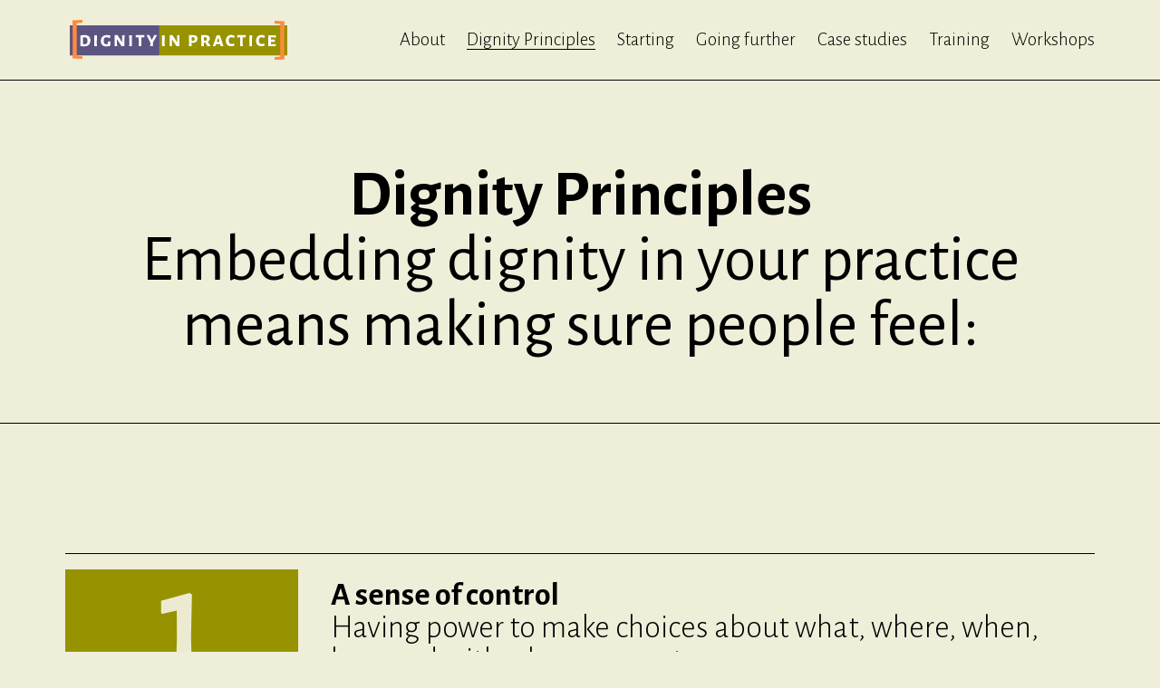

--- FILE ---
content_type: text/html; charset=UTF-8
request_url: https://dignityinpractice.org/principles
body_size: 2025
content:
<!doctype html>
<html lang="en" class="no-js">

<head>
	<meta charset="UTF-8">
	<meta name="viewport" content="width=device-width, initial-scale=1">

	<link rel="stylesheet" href="/assets/css/styles.css?v=14">

	<link rel="preconnect" href="https://fonts.googleapis.com"> 
	<link rel="preconnect" href="https://fonts.gstatic.com" crossorigin> 
	<link href="https://fonts.googleapis.com/css2?family=Alegreya+Sans:ital,wght@0,100;0,300;0,400;0,500;0,700;0,800;0,900;1,100;1,300;1,400;1,500;1,700;1,800;1,900&display=swap" rel="stylesheet">

	
<title>Dignity Principles | Dignity in Practice</title>

<!--  Essential META Tags -->
<meta property="og:type" content="website" />
<meta name="twitter:card" content="summary_large_image">

<meta property="og:image" content="https://dignityinpractice.org/assets/img/dignity-in-practice-og.png">
<meta property="og:url" content="https://dignityinpractice.org/principles">
<meta property="og:title" content="Dignity Principles | Dignity in Practice">

<!--  Non-Essential, But Recommended -->
<meta property="og:description" name="description" content="Dignity needs to be at the heart of our approaches to food insecurity">
<meta property="og:site_name" content="Dignity in Practice">

<meta name="twitter:image:alt" content="Dignity needs to be at the heart of our approaches to food insecurity">
	<script type="module">
    document.documentElement.classList.remove('no-js');
    document.documentElement.classList.add('js');
  </script>

	<script type="module" defer src="/assets/js/scripts.js"></script>

			<script defer data-domain="dignityinpractice.org" src="https://plausible.io/js/script.file-downloads.js"></script>
	
</head>
<body class="principles-page principles-section">

<!-- Skip to content link -->
<a class="skip-to-content" href='#main'>Skip to content</a>

<header>

<div class="logo">
	<a href="/">
		<img src="/assets/img/dignity-in-practice-logo.svg" width="240" height="44" alt="Dignity in Practice">
	</a>
</div>
<button class="menu-button" aria-expanded="false" aria-controls="menu">Menu</button>

	<nav id="menu">
		<ul>
		    <li><a 
				href="https://dignityinpractice.org/about">
		About		</a></li>
        <li><a 
		aria-current="page"		href="https://dignityinpractice.org/principles">
		Dignity Principles		</a></li>
        <li><a 
				href="https://dignityinpractice.org/starting">
		Starting		</a></li>
        <li><a 
				href="https://dignityinpractice.org/going-further">
		Going further		</a></li>
        <li><a 
				href="https://dignityinpractice.org/case-studies">
		Case studies		</a></li>
        <li><a 
				href="https://dignityinpractice.org/training">
		Training		</a></li>
        <li><a 
				href="https://dignityinpractice.org/workshops">
		Workshops		</a></li>
    		</ul>
	</nav>
</header>



	<div class="heading" id="main">
	<div class="wrapper">
					<h1>Dignity Principles</h1>
						  <h2>Embedding dignity in your practice means making sure people feel:</h2>
    	</div>
</div>





<main>

<div class="landing-page-list principles-list">
			<ul>
        				<li>
					<a href="https://dignityinpractice.org/principles/able-to-take-part-in-community-life2">
						<div class="number-wrap">
							<span class="number">
								1							</span>
						</div>
						<p><strong>A sense of control</strong><br>Having power to make choices about what, where, when, how and with whom you eat</p>
					</a>
				</li>
        				<li>
					<a href="https://dignityinpractice.org/principles/able-to-take-part-in-community-life">
						<div class="number-wrap">
							<span class="number">
								2							</span>
						</div>
						<p><strong>Able to take part in community life</strong><br>Feeling able and welcome to take part in different aspects of community life, regardless of your financial situation</p>
					</a>
				</li>
        				<li>
					<a href="https://dignityinpractice.org/principles/nourished-and-supported">
						<div class="number-wrap">
							<span class="number">
								3							</span>
						</div>
						<p><strong>Nourished and supported</strong><br>Being able to enjoy food and access support that meets your needs</p>
					</a>
				</li>
        				<li>
					<a href="https://dignityinpractice.org/principles/involved-in-decision-making">
						<div class="number-wrap">
							<span class="number">
								4							</span>
						</div>
						<p><strong>Involved in decision-making</strong><br>Feeling able to share your views and ideas and to have those views taken seriously in decision-making</p>
					</a>
				</li>
        				<li>
					<a href="https://dignityinpractice.org/principles/valued-and-able-to-contribute">
						<div class="number-wrap">
							<span class="number">
								5							</span>
						</div>
						<p><strong>Valued and able to contribute</strong><br>Feeling recognised and valued as a whole person with knowledge, skills and experiences to share</p>
					</a>
				</li>
        			</ul>
		</div>

</main>

<footer>
	<div class="wrapper">
		
		<div class="contact-details">
			<div class="button">
				<a href="/email">Subscribe to updates</a>
			</div>
			<div class="button">
				<a href="mailto:info@dignityinpractice.org">info@dignityinpractice.org</a>
			</div>
		</div>
		
		<div class="smallprint">
			<p>Nourish Scotland, 1 Summerhall Place, Edinburgh EH9 1PL. Company number SC417014, charity number SC048239.</p>
			<p>This project is delivered in partnership with the Poverty Truth Community and funded by the Scottish Government’s Fair Food Transformation Fund.</p>
			<p><a href="/privacy">Privacy policy</a></p>
			<p>Designed by <a href="https://www.advocatedesign.co.uk/" target="_blank" rel="noopener noreferrer">Advocate design agency</a>, built by <a href="https://mikeharrisondesign.com" target="_blank" rel="noopener noreferrer">Mike Harrison Design</a></p>
		</div>
		
	</div>
</footer>
</body>

</html>

--- FILE ---
content_type: text/css
request_url: https://dignityinpractice.org/assets/css/styles.css?v=14
body_size: 3120
content:
/* HTML5 ELEMENTS ===================================================== */

article, aside, figure, footer, header, main, nav, section {
	display: block;
	}


/* CSS RESET ===================================================== */

html, body, div, span, applet, object, iframe,
h1, h2, h3, h4, h5, h6, p, blockquote, pre,
a, abbr, acronym, address, big, cite, code,
del, dfn, em, hr, img, ins, kbd, q, s, samp,
small, strike, strong, sub, sup, tt, var,
b, u, i, center,
dl, dt, dd, ol, ul, li,
fieldset, form, label, legend,
table, caption, tbody, tfoot, thead, tr, th, td,
article, aside, canvas, details, embed, 
figure, figcaption, footer, header, hgroup, 
menu, main, nav, output, ruby, section, summary,
time, mark, audio, video {
	margin: 0;
	padding: 0;
	border: 0;
	vertical-align: top;
	}

ol,
ul {
	list-style: none;
}

strong {
	font-weight: 700;
}


/* BASE ===================================================== */

:root {
	--wheat: rgb(170, 151, 130);
	--wheat1: 170, 151, 130;
	--green: rgb(150, 146, 0);
	--green1: 150, 146, 0;
	--purple: rgb(92, 85, 129);
	--purple1: 92, 85, 129;
	--orange: rgb(255, 137, 62);
	--orange1: 255, 137, 62;
	--brown:  rgb(65, 61, 59);
	--brown1: 65, 61, 59;
}

html {
	font-size: 62.5%; /* 10px */
}

body {
	font-family: 'Alegreya Sans', sans-serif;
	font-weight: 300;
	font-variant-ligatures: common-ligatures;
	font-variant-numeric: lining-nums;
	color: black;
	-webkit-text-size-adjust: none;
	-moz-text-size-adjust: none;
	-ms-text-size-adjust: none;
	text-rendering: optimizeLegibility;
	position: relative;
	/*background-image:url("../resources/grid.svg");
	background-size: 3.6rem;
	background-position: center top;*/
}

body {
	background-color: rgba(var(--wheat1), 0.15);
}

body.principles-section {
	background-color: rgba(var(--green1), 0.15);	
}

body.starting-section {
	background-color: rgba(var(--purple1), 0.15);
}

body.going-further-section {
	background-color: rgba(var(--orange1), 0.15);
}

body.case-studies-section {
	background-color: rgba(var(--brown1), 0.15);
}

body.workshops-section {
	background-color: rgba(var(--green1), 0.15);	
}

main,
.wrapper {
	max-width: 122.4rem;
	margin: 0 auto;
	padding: 0 7.2rem;
}

.block-text,
.caption {
	max-width: 79.2rem;
	margin: 0 auto;
}

a:link { color: black; text-decoration: none; }
a:visited { color: black; text-decoration: none; }
a:hover { color: rgb(128, 128, 128); text-decoration: none; }
a:active { color: rgb(128, 128, 128); text-decoration: none; }


/* IMAGES ===================================================== */

img {
	width: 100%;
	height: auto;
}

.video-wrapper {
	position: relative;
	padding-bottom: 56.313131313131313%;
	margin-bottom: 3.6rem;
}

.video-wrapper iframe {
	position: absolute;
	top: 0;
	left: 0;
	width: 100%;
	height: 100%;
}

.block-text img {
	margin-bottom: 3.6rem;
}


/* HEADER ===================================================== */

/* This is quite different to accommodate the new javascript navigation */

header {
	border-bottom: 1px solid;
	display: flex;
	flex-wrap: wrap;
	justify-content: space-between;
	align-items: center;
}

.menu-button {
	display: block;
	margin: 2.2rem 6vw;
	padding: 0;
	cursor: pointer;
	background: none;
	border: none;
	font-size: 2.1rem;
	font-family: 'Alegreya Sans', sans-serif;
	font-weight: 300;
	font-variant-ligatures: common-ligatures;
	font-variant-numeric: lining-nums;
	color: black;
	-webkit-text-size-adjust: none;
	-moz-text-size-adjust: none;
	-ms-text-size-adjust: none;
	text-rendering: optimizeLegibility;
	border-bottom: 1px solid rgba(255, 255, 255, 0);
}

html.no-js .menu-button {
	display: none;
}

.menu-button:hover {
	border-bottom: 1px solid black;
}

#menu {
	width: 100%;
	flex-grow: 1;
	padding: 0 6vw 3.7rem 6vw;
	font-size: 2.1rem;
}

html.js #menu {
	background-color: var(--wheat);
	font-size: 11vw;
	line-height: 11vw;
	font-size: clamp(20px, 11vw, 80px);
	line-height: clamp(20px, 11vw, 80px);
	font-weight: 700;
	min-height: calc(100vh - 145px);
	padding: 3.7rem 6vw;
}

html.no-js #menu {
	min-height: 0;
}

#menu ul {
	display: flex;
	flex-direction: column;
}

html.js #menu ul li a, html.js #menu ul li a:visited {
	color: white;
}

html.js #menu ul li a:hover {
	color: var(--purple);
}

.logo {
	width: 24rem;
	margin: 2.2rem 6vw;
	max-width: calc(100% - 130px);
	flex: none;
}

/* Added - purely so when navigating by keyboard the focus ring is around the logo */
.logo a {
	display: block;
}

@media (min-width: 1280px) {

	header {
		flex-wrap: nowrap;
	}

  .menu-button {
	 display: none;
  }

  html.js #menu, html.no-js #menu {
		display: block;
		background-color: transparent;
		flex-grow: 0;
		padding: 0;
		padding-right: 7.2rem;
		min-height: 0;
  }

	html.js #menu ul, html.no-js #menu ul {
		display: flex;
		flex-direction: row;
		justify-content: flex-end;
	}
	
	html.js nav ul li, html.no-js nav ul li {
		font-size: 2.1rem;
		padding-left: 2.4rem;
	}

	html.js #menu ul li a, html.js #menu ul li a:visited, html.no-js #menu ul li a, html.no-js #menu ul li a:visited {
		color: black;
		font-weight: 300;
		border-bottom: 1px solid rgba(255, 255, 255, 0);
	}
	
	html.js #menu ul li a:hover, html.no-js #menu ul li a:hover {
		border-bottom: 1px solid black;
		color: black;
	}

	html.js #menu ul li [aria-current]:not([aria-current="false"]), html.no-js #menu ul li [aria-current]:not([aria-current="false"]) {
		border-bottom: 1px solid;
	}
}

[hidden] { display: none }


/* MAIN ===================================================== */

.heading {
	border-bottom: 1px solid;
	margin-bottom: 14.3rem;
}

h1,
h2 {
	font-size: 7.2rem;
	line-height: 1em;
	text-align: center;
}

h1 {
	font-weight: 700;
	padding-top: 1.25em;
}

h2 {
	font-weight: 400;
	padding-bottom: 1em;
}

.block-text h2 {
	font-size: 3.6rem;
	font-weight: 700;
	text-align: left;	
	padding-top: 3.6rem;
}

h3 {
	font-size: 2.4rem;
	font-weight: 600;
	line-height: 3.6rem;
}

p {
	font-size: 2.4rem;
	line-height: 3.6rem;
	margin-bottom: 3.6rem;
}

.caption {
	font-size: 2.1rem;
	margin-bottom: 3.6rem;
	font-style: italic;
}

.block-text img + .caption {
	margin-top: -3.6rem;
}

.block-quote p {
	font-size: 4.8rem;
	line-height: 1em;
	margin-bottom: 7.2rem;
	text-align: center;
	font-weight: 400;
	font-style: italic;
	text-indent: -0.3em;
	border-top: 1px solid;
	border-bottom: 1px solid;
	padding: 3.5rem 0;
}

.block-text ul,
.block-text ol {
	font-size: 2.4rem;
	line-height: 3.6rem;
	margin: 0 0 3.6rem 1em;
}

.block-text p + ul {
	margin-top: -3.6rem;
}

.block-text ul {
	list-style: disc outside;
}

.block-text ol {
	list-style: decimal outside;
}

.block-text a { border-bottom: 1px solid rgb(190, 190, 190); }


/* LANDING PAGE LISTS ===================================================== */

.landing-page-list ul {
	margin-top: 3.6rem;
	border-top: 1px solid;
}

.landing-page-list li {
	border-bottom: 1px solid;
}

.landing-page-list a:first-child {
	padding-top: 1.7rem;
}

.landing-page-list a {
	display: grid;
	grid-template-columns: 1fr 1fr 1fr 1fr;
	grid-column-gap: 3.6rem;
	align-items: center;
	padding: 1.8rem 0 1.7rem 0;
}

.landing-page-list p {
	font-size: 3.6rem;
	line-height: 1em;
	margin-bottom: 0;
	grid-column: 2 / span 3;
}

.landing-page-list a:hover { color: black; background-color: rgba(0, 0, 0, 0.1); }
.landing-page-list a:active { color: black; background-color: rgba(0, 0, 0, 0.1); }


/* FOOTER ===================================================== */

.button {
	font-size: 2.4rem;
	line-height: 2.8rem;
	text-align: center;
	border:  1px solid;
	margin: 3.6rem 0;
}

footer .button {
	margin: 0 0 3.6rem 0;
}

.button a { display: block; color: black; padding: 2.1rem; }

.button a:hover { background-color: rgba(0, 0, 0, 0.1); }
.button a:active { background-color: rgba(0, 0, 0, 0.1); }

footer {
	margin-top: 21.6rem;
	border-top: solid 1px;
	padding: 3.5rem 0 7.2rem 0;
}

.contact-details {
	display: grid;
	grid-template-columns: 1fr 1fr;
	grid-column-gap: 3.6rem;
}

.smallprint p {
	font-size: 1.6rem;
	line-height: 2.4rem;
	margin-bottom: 0;
}


/* HOMEPAGE ===================================================== */

.homepage .block-text h2 {
	padding-bottom: 0;
}

.homepage-buttons {
	margin-top: 14.4rem;
}

.homepage-buttons .button {
	font-size: 3.6rem;
	line-height: 3.6rem;
	font-weight: 700;
	background-color: var(--wheat);
	border: 0;
}

.homepage-buttons .button a { color: white; }


/* EMAIL UPDATES PAGE ===================================================== */

/* Below is all new to implement the floating label approach for the form input. This is to enhance accessibility, as a label that disappears when the form is filled is not great for users */

#mc_embed_signup form label{
	position:relative;
	display: block;
}

#mc_embed_signup form input{
	-webkit-appearance: none;
	-moz-appearance: none;
	-ms-appearance: none;
	border-radius: 0;
	width: 100%;
	box-sizing: border-box;
	font-size: 1.8rem;
	line-height: 5.2rem;
	color: rgb(0, 0, 0);
	padding: 0 1rem;
	border: 1px solid;
	display: block;
	overflow: visible;
	text-align: left;
	background-color: rgba(255, 255, 255, 0);
	font-family: 'Alegreya Sans', sans-serif;
	font-weight: 300;
}

#mc_embed_signup form input::placeholder{
	opacity:0;
}

#mc_embed_signup form label span{
	position:absolute;
	display: block;
	top:1rem;
	left: 1rem;
	transition-duration:300ms;
}

#mc_embed_signup form label:focus-within > span,
#mc_embed_signup form input:not(:placeholder-shown) + span{
	 transform:translate(-1rem, -4.4rem);
}

#mc_embed_signup form input[type="submit"] {
	cursor: pointer;
	margin: 1.8rem 0 0 0;
	font-weight: 400;
}

#mc_embed_signup form input[type="submit"]:hover {
	background-color: rgba(0, 0, 0, 0.1);
}


/* RESPONSIVE ===================================================== */

@media screen and (max-width:1200px) {

	.landing-page-list p {
		font-size: 3rem;
	}
}

@media screen and (max-width:1100px) {

	main,
	.wrapper {
		padding: 0 6vw;
	}

	h1,
	h2 {
		font-size: 6.6rem;
	}
}

@media screen and (max-width:800px) {

	.landing-page-list a {
		grid-template-columns: 1fr 1fr;
	}

	.landing-page-list p {
		margin-top: 0.5em;
		grid-column: 1 / span 2;
	}
}

@media screen and (max-width:700px) {

	h1,
	h2 {
		font-size: 9vw;
	}

	.contact-details {
		display: block;
	}
}

@media screen and (max-width:600px) {

	html {
		font-size: 56.25%; /* 9px */
	}

	.landing-page-list a {
		display: block;
	}
}


/* ADDITIONAL CSS ===================================================== */

/*

Mark here I have put any CSS I have added to your stylesheet. I have annotated each rule so you know what it is doing

*/

.homepage .block-text p {
	font-size: 2.8rem;
}

.block-text ul li p,
.block-text ol li p {
	margin-bottom: 0;
}

.block-text ul li p+p,
.block-text ol li p+p {
	margin-top: 3.6rem;
}

/* Adds some bottom margin to images without a caption */

img.no-caption {
	margin-bottom: 3.6rem;
}

/* Handles image widths in layouts */

img.normal,
img.portrait {
	display: block;
	max-width: 79.2rem;
	margin-left: auto;
	margin-right: auto;
}

/* Additions to handle dynamically-generated numbers on lists */

.landing-page-list div.number-wrap {
	font-size: 15rem;
	font-weight: bold;
	padding-bottom: 50%;
	color: #efebe8;
	background-color: var(--wheat);
	position: relative;
}

.principles-list div.number-wrap {
	color: #ecebd1;
	background-color: var(--green);
}

.starting-list div.number-wrap {
	color: #e0dfe8;
	background-color: var(--purple);
}

.landing-page-list div.number-wrap span.number {
	position: absolute;
	width: 100%;
	height: 100%;
	display: flex;
	align-items: center;
	justify-content: center;
}

@media screen and (max-width:1368px) {

	.landing-page-list div.number-wrap {
		font-size: 10vw;
	}
}

@media screen and (max-width:800px) {

	.landing-page-list div.number-wrap {
		font-size: 20vw;
	}
}

@media screen and (max-width:600px) {

	.landing-page-list div.number-wrap {
		font-size: 40vw;
	}
}

/* Below are various bits to tie the Mailchimp form on the email page into the rest of the site style & the supplied sample form */

#mc_embed_signup form {
	margin: 0;
	font-size: 1.8rem;
	line-height: 3.6rem;
}

#mc_embed_signup input.button {
	font-size: 1.8rem;
	line-height: 5.2rem;
	text-align: left;
}

/* SKIP TO CONTENT LINK ======================================= */

/* Adds a small offset when link is clicked, so top of browser window doesn't hit content */
[id] {
	scroll-margin-top: 2em;
}

/* Link styling */

a.skip-to-content {
	background: #efebe8;
	font-size: 1.8rem;
	left: 1rem;
	padding: 0 2rem;
	line-height: 5.2rem;
	border: 1px solid;
	border-top: none;
	position: absolute;
	transform: translateY(-100%);
	transition: transform 0.3s;
}

a.skip-to-content:focus {
	transform: translateY(0%);
}

--- FILE ---
content_type: text/javascript
request_url: https://dignityinpractice.org/assets/js/scripts.js
body_size: -8
content:
const toggleMenu = document.querySelector('.menu-button');
const menu = document.querySelector('#menu');
menu.hidden = true;

toggleMenu.addEventListener('click', function () {
  const open = JSON.parse(toggleMenu.getAttribute('aria-expanded'));
  toggleMenu.setAttribute('aria-expanded', !open);
  menu.hidden = !menu.hidden;

  if (!menu.hidden) {
    menu.querySelector('a').focus();
  }
});

--- FILE ---
content_type: image/svg+xml
request_url: https://dignityinpractice.org/assets/img/dignity-in-practice-logo.svg
body_size: 858
content:
<svg enable-background="new 0 0 390.5 71.4" viewBox="0 0 390.5 71.4" xmlns="http://www.w3.org/2000/svg"><path d="m160.9 9.8h229.6v53.9h-229.6z" fill="#969200"/><path d="m0 9.8h160.9v53.9h-160.9z" fill="#5c5581"/><g fill="#fff"><path d="m170.2 40.7.2 6.3h-4.9l.2-5.8-.2-13.8h5z"/><path d="m196.7 40.8.2 6.2h-5.3l-7.9-12.2h-.3v5.3l.2 6.9h-4.4l.2-5.8-.2-13.9h5.3l7.9 12.2h.4l-.2-12 4.5-.3z"/><path d="m227.6 28.9c1.2 1.1 1.8 2.6 1.8 4.5 0 2.3-.8 4.1-2.4 5.5s-3.7 2.1-6.4 2.1h-2l.2 6h-4.8l.2-5.8-.2-13.9h8.5c2.2 0 3.9.5 5.1 1.6zm-4 7.3c.4-.6.7-1.3.7-2.3s-.3-1.7-.8-2.2c-.6-.5-1.4-.8-2.6-.8l-2 .1-.1 6.4 2.8.1c.9-.3 1.6-.7 2-1.3z"/><path d="m252.6 45.9v.5c-1.6.5-3.2.8-4.8.9l-.7-.5c-1.5-2.5-2.6-4.6-3.4-6.2h-3l.2 6.3h-4.9l.2-5.8-.2-13.8h8.5c2.2 0 3.9.5 5.1 1.5s1.8 2.5 1.8 4.4c0 1.2-.3 2.4-1 3.4-.7 1.1-1.6 1.9-2.7 2.6 1.7 2.6 3.4 4.8 4.9 6.7zm-11.8-9 2.9.2c.9-.3 1.5-.7 1.9-1.2s.6-1.2.6-2.1-.3-1.6-.8-2.1-1.4-.7-2.6-.8l-2 .1z"/><path d="m275.9 47h-5l-.5-2.8-.4-1.1h-4l-3.5.1-.3.8-.6 3.1h-4.8l6.9-19.7h5.8zm-6.9-7.6-2.2-7.5h-.3l-2.6 7.5h2.5z"/><path d="m295.9 28.1-.9 4.1-.4.2c-.6-.4-1.3-.7-2.1-1-.8-.2-1.6-.4-2.4-.4-1.6 0-2.8.5-3.5 1.4-.8.9-1.2 2.4-1.2 4.3 0 4.3 1.7 6.4 5 6.4.8 0 1.6-.1 2.4-.3s1.6-.5 2.3-.9l.4.2-.4 4.1c-1.5.6-3.2.9-5 .9-3.2 0-5.6-.9-7.3-2.6s-2.5-4.2-2.5-7.4c0-3.3.9-5.8 2.7-7.6s4.3-2.7 7.5-2.7c1.9.3 3.8.6 5.4 1.3z"/><path d="m316 27.7-.3 3.7-4-.3h-1.1l-.1 9.5.2 6.3h-4.9l.2-5.8-.1-10h-1.1l-4.1.3-.3-.4.3-3.7h15.1z"/><path d="m327.1 40.7.2 6.3h-4.9l.2-5.8-.2-13.8h5z"/><path d="m350.1 28.1-.9 4.1-.4.2c-.6-.4-1.3-.7-2.1-1-.8-.2-1.6-.4-2.4-.4-1.6 0-2.8.5-3.5 1.4-.8.9-1.2 2.4-1.2 4.3 0 4.3 1.7 6.4 5 6.4.8 0 1.6-.1 2.4-.3s1.6-.5 2.3-.9l.4.2-.4 4.1c-1.5.6-3.2.9-5 .9-3.2 0-5.6-.9-7.3-2.6s-2.5-4.2-2.5-7.4c0-3.3.9-5.8 2.7-7.6s4.3-2.7 7.5-2.7c1.9.3 3.7.6 5.4 1.3z"/><path d="m369.9 43.1.3.3-.4 3.7h-13.5l.2-5.8-.2-13.8h13.7l.3.4-.3 3.6-5.1-.2h-3.7l-.1 4h3.5l3.4-.1.3.4-.3 3.7-3.7-.1h-3.2v1.7l.1 2.5h3.4z"/></g><path d="m367.7 70.8v-4.2l10.2-1.2v-58l-10.2-1.1v-4.2l.4-.5 17.3.9-.5 34 .5 33.9-17.3.9z" fill="#ff893e"/><path d="m22.7.5v4.2l-10.2 1.2v58l10.2 1.1v4.2l-.5.5-17.3-.9.4-34-.4-33.9 17.3-.9z" fill="#ff893e"/><g fill="#fff"><path d="m34.5 29.6c1.6 1.6 2.4 3.9 2.4 6.8 0 3.5-.9 6.2-2.7 8s-4.5 2.8-7.9 2.8c-2 0-4.5-.1-7.4-.2l.2-5.8-.2-13.8 8.7-.2c2.9 0 5.2.8 6.9 2.4zm-2.7 8c0-2.3-.4-4-1.1-5-.8-1-2-1.5-3.6-1.5-1.2 0-2.3.1-3.4.2l-.2 9.4.1 2.5c.6.1 1.3.1 1.9.2s1.2.1 1.6.1c3.2 0 4.7-1.9 4.7-5.9z"/><path d="m48.5 40.7.2 6.3h-4.9l.2-5.8-.2-13.8h5z"/><path d="m73.1 28.2-1.3 4.4h-.4c-1-.6-1.9-1-2.7-1.2-.9-.2-1.7-.4-2.7-.4-1.8 0-3.1.5-3.9 1.4s-1.2 2.6-1.2 4.9c0 1.6.2 2.8.5 3.7s.9 1.5 1.6 1.9 1.7.6 3 .6c.8 0 1.6-.2 2.5-.5v-1.2-3.1l4.5-.3-.1 2.6v5.1c-2.5.9-4.9 1.3-7.2 1.3-3.3 0-5.7-.8-7.4-2.5s-2.5-4.1-2.5-7.2c0-3.4 1-6.1 2.9-7.9s4.7-2.7 8.2-2.7c2.2 0 4.2.3 6.2 1.1z"/><path d="m98 40.8.2 6.2h-5.3l-7.9-12.2h-.3v5.3l.2 6.9h-4.4l.2-5.8-.2-13.9h5.3l7.9 12.2h.4l-.2-12 4.5-.3z"/><path d="m111.4 40.7.2 6.3h-4.9l.2-5.8-.2-13.8h5z"/><path d="m133.9 27.7-.3 3.7-4-.3h-1.1l-.1 9.5.2 6.3h-4.9l.2-5.8-.1-10h-1.1l-4.1.3-.3-.4.3-3.7h15.1z"/><path d="m149.2 41.7.2 5.3h-4.9l.2-5.3v-1l-6.7-13.4h5.2l.4 1.4 3.3 6.9h.3l3.7-6.7.6-1.6h5.1l-7.4 13.3z"/></g></svg>